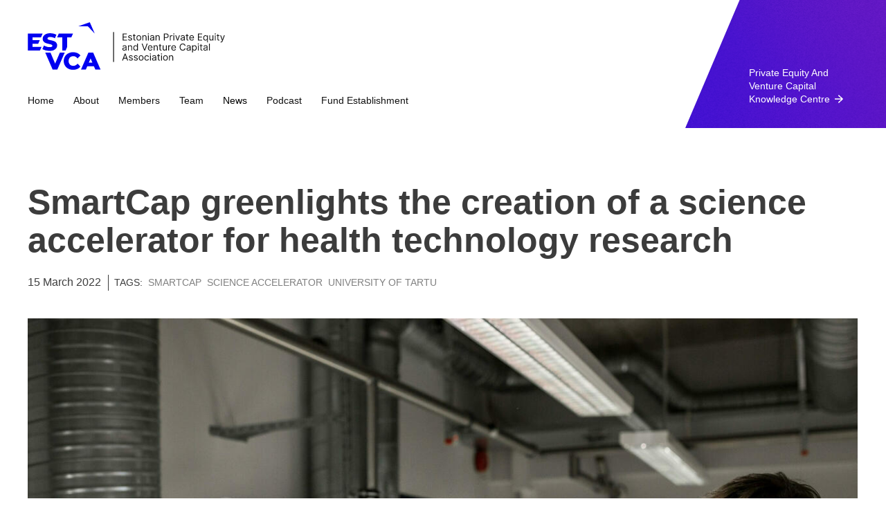

--- FILE ---
content_type: image/svg+xml
request_url: https://www.estvca.ee/assets/share_fb.svg
body_size: 476
content:
<?xml version="1.0" encoding="utf-8"?><!DOCTYPE svg PUBLIC "-//W3C//DTD SVG 1.1//EN" "http://www.w3.org/Graphics/SVG/1.1/DTD/svg11.dtd"><svg version="1.1" baseProfile="full" xmlns="http://www.w3.org/2000/svg" xmlns:xlink="http://www.w3.org/1999/xlink" xmlns:ev="http://www.w3.org/2001/xml-events" height="22.1px" width="12.7px" ><defs><filter id="Filter_0">  <feFlood flood-color="rgb( 68, 68, 68 )" flood-opacity="1" result="floodOut" />  <feComposite operator="atop" in="floodOut" in2="SourceGraphic" result="compOut" />  <feBlend mode="normal" in="compOut" in2="SourceGraphic" /></filter></defs><g filter="url(#Filter_0)"><path fill="rgb( 80, 127, 192 )" d="M6.42,20.173 C6.42,20.173 6.42,10.087 6.42,10.087 C6.42,10.087 10.179,10.087 10.179,10.087 C10.179,10.087 10.752,6.787 10.752,6.787 C10.752,6.787 6.42,6.787 6.42,6.787 C6.42,6.787 6.425,5 6.425,5 C6.425,4.069 6.544,3.569 7.503,3.57 C7.503,3.57 10.732,3.57 10.732,3.57 C10.732,3.57 10.732,0 10.732,0 C10.732,0 6.778,0 6.778,0 C3.346,0 2.087,1.732 2.087,4.644 C2.087,4.644 2.087,6.787 2.087,6.787 C2.087,6.787 0,6.787 0,6.787 C0,6.787 0,10.087 0,10.087 C0,10.087 2.087,10.087 2.087,10.087 C2.087,10.087 2.087,20.173 2.087,20.173 C2.087,20.173 6.42,20.173 6.42,20.173 Z "/></g></svg>

--- FILE ---
content_type: image/svg+xml
request_url: https://www.estvca.ee/assets/share_gplus.svg
body_size: 556
content:
<?xml version="1.0" ?><svg height="24px" version="1.1" viewBox="0 0 25 24" width="25px" xmlns="http://www.w3.org/2000/svg" xmlns:sketch="http://www.bohemiancoding.com/sketch/ns" xmlns:xlink="http://www.w3.org/1999/xlink"><title/><desc/><defs/><g fill="none" fill-rule="evenodd" id="Page-1" stroke="none" stroke-width="1"><g fill="#444444" id="Core" transform="translate(-378.000000, -252.000000)"><g id="google-plus" transform="translate(378.500000, 252.000000)"><path d="M20,10 L20,7 L18,7 L18,10 L15,10 L15,12 L18,12 L18,15 L20,15 L20,12 L23,12 L23,10 L20,10 L20,10 Z M12.3,13.4 L11.2,12.6 C10.8,12.3 10.4,11.9 10.4,11.2 C10.4,10.5 10.9,9.9 11.4,9.6 C12.7,8.6 14,7.5 14,5.3 C14,3.2 12.7,2 12,1.4 L13.7,1.4 L14.9,0 L8.7,0 C4.3,0 2.1,2.8 2.1,5.8 C2.1,8.1 3.9,10.6 7.1,10.6 L7.9,10.6 C7.8,10.9 7.5,11.4 7.5,11.9 C7.5,12.9 7.9,13.3 8.4,13.9 C7,14 4.4,14.3 2.5,15.5 C0.7,16.6 0.2,18.1 0.2,19.2 C0.2,21.5 2.3,23.7 6.8,23.7 C12.2,23.7 14.8,20.7 14.8,17.8 C14.8,15.7 13.7,14.6 12.3,13.4 L12.3,13.4 Z M4.7,4.3 C4.7,2.1 6,1.1 7.4,1.1 C10,1.1 11.4,4.6 11.4,6.6 C11.4,9.2 9.3,9.7 8.5,9.7 C6,9.7 4.7,6.6 4.7,4.3 L4.7,4.3 Z M8.3,22.3 C5,22.3 2.9,20.8 2.9,18.6 C2.9,16.4 4.9,15.7 5.5,15.4 C6.8,15 8.5,14.9 8.8,14.9 L9.5,14.9 C11.9,16.6 12.9,17.3 12.9,18.9 C12.9,20.8 11,22.3 8.3,22.3 L8.3,22.3 Z" id="Shape"/></g></g></g></svg>